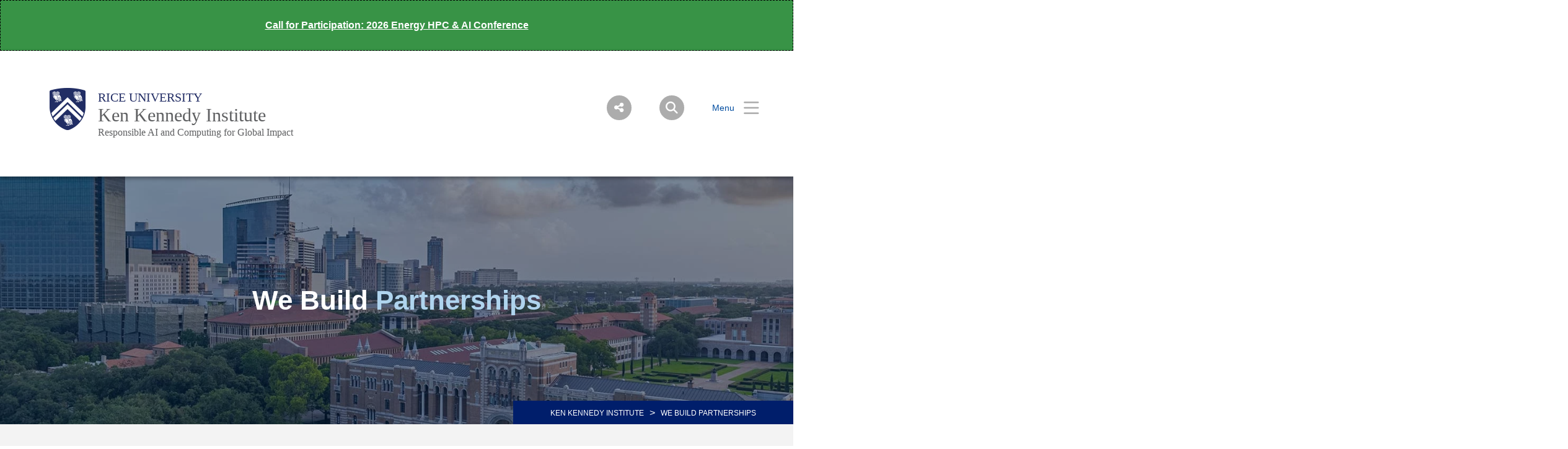

--- FILE ---
content_type: text/html; charset=UTF-8
request_url: https://kenkennedy.rice.edu/we-build-partnerships
body_size: 9919
content:
<!DOCTYPE html>
<html lang="en" dir="ltr" prefix="content: http://purl.org/rss/1.0/modules/content/  dc: http://purl.org/dc/terms/  foaf: http://xmlns.com/foaf/0.1/  og: http://ogp.me/ns#  rdfs: http://www.w3.org/2000/01/rdf-schema#  schema: http://schema.org/  sioc: http://rdfs.org/sioc/ns#  sioct: http://rdfs.org/sioc/types#  skos: http://www.w3.org/2004/02/skos/core#  xsd: http://www.w3.org/2001/XMLSchema# ">
  <head>
    <meta charset="utf-8" />
<meta name="description" content="Our commitment is to ensure that big projects have the support and strategy needed to effect big change - realistically and sustainably. Our efforts are designed to have an enduring impact on climate change, energy, healthcare, and computational sciences to make the world a better place for generations to come." />
<link rel="canonical" href="https://kenkennedy.rice.edu/we-build-partnerships" />
<link rel="shortlink" href="https://kenkennedy.rice.edu/we-build-partnerships" />
<meta property="og:site_name" content="Ken Kennedy Institute | Rice University" />
<meta property="og:url" content="https://kenkennedy.rice.edu/we-build-partnerships" />
<meta property="og:title" content="We Build Partnerships" />
<meta property="og:description" content="Our commitment is to ensure that big projects have the support and strategy needed to effect big change - realistically and sustainably. Our efforts are designed to have an enduring impact on climate change, energy, healthcare, and computational sciences to make the world a better place for generations to come." />
<meta name="twitter:description" content="Our commitment is to ensure that big projects have the support and strategy needed to effect big change - realistically and sustainably. Our efforts are designed to have an enduring impact on climate change, energy, healthcare, and computational sciences to make the world a better place for generations to come." />
<meta name="Generator" content="Drupal 10 (https://www.drupal.org)" />
<meta name="MobileOptimized" content="width" />
<meta name="HandheldFriendly" content="true" />
<meta name="viewport" content="width=device-width, initial-scale=1.0" />
<link rel="icon" href="/sites/g/files/bxs4646/files/favicon.ico" type="image/vnd.microsoft.icon" />
<script>window.a2a_config=window.a2a_config||{};a2a_config.callbacks=[];a2a_config.overlays=[];a2a_config.templates={};</script>

    <title>We Build Partnerships | Ken Kennedy Institute | Rice University</title>
      <link rel="preload" href="https://staticws.b-cdn.net/assets/fonts/TrajanPro/TrajanPro-Regular.woff2" as="font" type="font/woff2" crossorigin>
      <link rel="preload" href="https://staticws.b-cdn.net/assets/fonts/Copernicus/Copernicus Book/Book.woff2" as="font" type="font/woff2" crossorigin>
      <link rel="preload" href="https://staticws.b-cdn.net/assets/fonts/Mallory/Mallory Book/Book.woff2" as="font" type="font/woff2" crossorigin>
      <link rel="preload" href="https://staticws.b-cdn.net/assets/fonts/Copernicus/Copernicus Bold/Bold.woff2" as="font" type="font/woff2" crossorigin>
      <link rel="preload" href="https://staticws.b-cdn.net/assets/fonts/Mallory/Mallory Bold/Bold.woff2" as="font" type="font/woff2" crossorigin>
      <link rel="stylesheet" media="all" href="/sites/g/files/bxs4646/files/css/css_WpUYIu4d_kfqfeFuAGZbVOtMmK2x9I-kNr3sQoySVCc.css?delta=0&amp;language=en&amp;theme=adm_rice&amp;include=eJw9i2sKwzAMxi4U6iMFN3aHWeKvxN4jtx9sZX-EEIhFEuyL-JLtmPAsLKNOa0q3jp17aXcVS8zKrWGKwelvv0VdSqxIHbRzaEmgp501-Q3HWBQ2zq716uVp-gr6chuQR9cPJR43bg" />
<link rel="stylesheet" media="all" href="https://kit.fontawesome.com/c22e70c3df.css" />
<link rel="stylesheet" media="all" href="https://cdn.jsdelivr.net/npm/@accessible360/accessible-slick@1.0.1/slick/slick.min.css" />
<link rel="stylesheet" media="all" href="https://cdn.jsdelivr.net/npm/@accessible360/accessible-slick@1.0.1/slick/accessible-slick-theme.min.css" />
<link rel="stylesheet" media="all" href="https://cdn.jsdelivr.net/npm/@fancyapps/fancybox@3.5.7/dist/jquery.fancybox.min.css" />
<link rel="stylesheet" media="all" href="https://cdn.jsdelivr.net/npm/plyr@3.7.2/dist/plyr.css" />
<link rel="stylesheet" media="all" href="/themes/custom/adm_rice/assets/css/app.css" />
<link rel="stylesheet" media="all" href="/themes/custom/adm_rice/assets/css/extra.css" />

    <script type="application/json" data-drupal-selector="drupal-settings-json">{"path":{"baseUrl":"\/","pathPrefix":"","currentPath":"node\/3846","currentPathIsAdmin":false,"isFront":false,"currentLanguage":"en"},"pluralDelimiter":"\u0003","suppressDeprecationErrors":true,"ajaxPageState":{"libraries":"eJxdi-EOwiAQg1-IcI9EbtxJUKALnDre3ukWE_3TtF9bFjFwm8Sn8ZeOZo6lhp6jUipYuLh4U8mGHjhGdMlo9HXHRZu4BKSiwThR2uU_e77y9gurG3OYVlp4qDOgWF73bkNDnTRyXd_bg7tH1uegj_oKuRd9ASoSSyc","theme":"adm_rice","theme_token":null},"ajaxTrustedUrl":[],"gtag":{"tagId":"","consentMode":false,"otherIds":[],"events":[],"additionalConfigInfo":[]},"gtm":{"tagId":null,"settings":{"data_layer":"dataLayer","include_classes":false,"allowlist_classes":"google\nnonGooglePixels\nnonGoogleScripts\nnonGoogleIframes","blocklist_classes":"customScripts\ncustomPixels","include_environment":false,"environment_id":"","environment_token":""},"tagIds":["GTM-K6NSX7J"]},"ckeditorAccordion":{"accordionStyle":{"collapseAll":1,"keepRowsOpen":null,"animateAccordionOpenAndClose":1,"openTabsWithHash":1,"allowHtmlInTitles":0}},"user":{"uid":0,"permissionsHash":"0cdf2caad9dc8c632a5f6677808f8dfad4a5b3780db256e827f2b2c91649b07d"}}</script>
<script src="/sites/g/files/bxs4646/files/js/js_7CShLR13vnh59N8WyFFGg5LTCMjZj3VAwAPQI3A95sg.js?scope=header&amp;delta=0&amp;language=en&amp;theme=adm_rice&amp;include=eJxdi0EKgDAMBD9UzJPKmsRQbRsoOejvFRRBL8PMwkIkHP0gPDItw3skSMujsJJVn1ETbyolfGQw-5DinV67L9olmbtVzQEju_DvCSv279hOvb4x6Q"></script>
<script src="https://cdn.jsdelivr.net/npm/@accessible360/accessible-slick@1.0.1/slick/slick.min.js"></script>
<script src="https://cdn.jsdelivr.net/npm/focus-visible@5.2.0/dist/focus-visible.min.js"></script>
<script src="https://cdn.jsdelivr.net/npm/@fancyapps/fancybox@3.5.7/dist/jquery.fancybox.min.js"></script>
<script src="https://cdn.jsdelivr.net/npm/selectric@1.13.0/public/jquery.selectric.min.js"></script>
<script src="https://cdn.jsdelivr.net/npm/plyr@3.7.2/dist/plyr.polyfilled.min.js"></script>
<script src="/themes/custom/adm_rice/assets/js/app.js?v=10.5.3" async></script>
<script src="/sites/g/files/bxs4646/files/js/js_u4JDIH-fxH2VZTHqLI1yhaMKOaCBYJQHcZwFhwHuIak.js?scope=header&amp;delta=7&amp;language=en&amp;theme=adm_rice&amp;include=eJxdi0EKgDAMBD9UzJPKmsRQbRsoOejvFRRBL8PMwkIkHP0gPDItw3skSMujsJJVn1ETbyolfGQw-5DinV67L9olmbtVzQEju_DvCSv279hOvb4x6Q"></script>
<script src="/themes/custom/adm_rice/assets/js/extras.js?v=10.5.3" defer></script>
<script src="/modules/contrib/google_tag/js/gtag.js?t4k8lz"></script>
<script src="/modules/contrib/google_tag/js/gtm.js?t4k8lz"></script>

        </head>
  <body class="path-node page-node-type-page">
    <a href="#main-content" class="visually-hidden skip-to-content">
      Skip to main content
    </a>
    <noscript><iframe src="https://www.googletagmanager.com/ns.html?id=GTM-K6NSX7J"
                  height="0" width="0" style="display:none;visibility:hidden"></iframe></noscript>
<div class="alert bs-site-alert alert-success" role="alert"><p><a href="https://events.rice.edu/event/2026-energy-hpc-ai-conference"><u><strong>Call for Participation: 2026 Energy HPC &amp; AI Conference</strong></u></a></p></div>
      <div class="dialog-off-canvas-main-canvas" data-off-canvas-main-canvas>
      <header class="header">
  	<div class="header__content content-mobile">
  		<div id="block-headercustomcss">
  
    
      
  <div>
    <div class="visually-hidden">Body</div>
              <div><style type="text/css">/* == */
/* == Helpful Links and Contact sections == */
/* moved helpful links and contact blocks into Footer area */
#block-k12helpfullinks-2,#block-contactus {margin: 0 -80px;}
#block-contactus .mt-5 {margin-top: 0;}
#block-contactus .pt-3 {padding-top: 0;}
/* == Helpful Links and Contact sections == */
.menu__sub-items>a {
 font-size: 18px;
 text-transform: none;
}
.menu__sub-items>button {
 font-size: 18px;
 text-transform: none;
}
.menu__bottom li>a {
 font-family: 'MalloryBook';
 font-size: 18px;
}

/* bullet points font size */

.page-body__content ul li a {text-transform: inherit !important;}
.page-body__content li a, .page-body__content li {
 font-size: 20px!important;
}

/* Adjust Hero Image height */
.hero__image {
 min-height: 400px;
}
/* ======================== */
/* Convert header text to sans-serif */
.overlay__content h1 {
 font-family: 'MalloryBold', sans-serif;
 font-size: clamp(2rem, 5vw, 2.75rem);
}
.hero__title > .h1 strong {
 font-family: 'MalloryBold', sans-serif !important;
 color: #afd4ee;
 font-size: clamp(2rem, 5vw, 2.75rem);
}
.hero__title > h1 strong {
 font-family: 'MalloryBold', sans-serif !important;
 color: #afd4ee;
 font-size: clamp(2rem, 5vw, 2.75rem);
}
/* ============================ */
/* Background color on header titles */
#block-home div.title {
 padding: 50px 0;
 background-color: #eff6fc;
/* ================================= */
.button__text {
 font-size: 1.25em;
 font-weight: 600;
}

.alert {
 padding: .75em;
}

form.webform-submission-form label {
 margin-right: 1em;
}

form.webform-submission-form {
 padding-top: 0;
}

.webform-confirmation__message {
 padding: 4em 2em;
 font-size: 1.5em;
}

.h1, h1 {
 line-height: 1.5;
}

.page-body__content img {max-width: 100%;}


/* ==== Flip Cards ==== */
.pd-8{
 padding: 8% 0;
}
.mb-8{
 margin-bottom:8rem;
}
.cards--gray{
 background: #f2f2f2;
}
.stats h1{
 margin-bottom: 5%;
}
.cards {
 display: grid;

 grid-template-columns: repeat(3, 1fr);
 grid-gap: 3rem;
 width: 1350px;
 margin: 0 auto;
 margin-bottom: 55px;
 margin-top: 55px;
}
.card {
 width: 100%;
 perspective: 150rem;
 -moz-perspective: 150rem;
 position: relative; }
.card:hover .card__side--front,
.card:focus-within .card__side--front {
 transform: rotateY(-180deg); }
.card:hover .card__side--back,
.card:focus-within .card__side--back {
 transform: rotateY(0); }
.card__side {
 height: 550px;
 transition: all 1s ease;
 position: absolute;
 top: 0;
 left: 0;
 width: 100%;
 -webkit-backface-visibility: hidden;
 backface-visibility: hidden;
 border-radius: 3px;
 overflow: hidden;
 box-shadow: 0 1.5rem 4rem rgba(0, 0, 0, 0.15); }
.card__side--front {
 display: grid;
 grid-template-rows: repeat(2, 1fr); }
.card__side--back {
 display: grid;
 grid-template-rows: repeat(3, min-content);
 transform: rotateY(180deg); }
.card-1 {
 background: #4d8fbf; }
.card-2 {
 background: #09509e; }
.card-3 {
 background: #00205B; }
.card-4 {
 background: #c0492b; }
.card-5 {
 background: #4d8fbf; }
.card-6 {
 background: #372e52; }
.card__icon {
 width: 5rem;
 height: 5rem;
 margin: 3rem;
 fill:#fff;
}
.card__title {
 color: #fff;
}
.card__img {
 width: 100%; }
.card__content {
 color: #fff;
 padding: 25px;
 font-size: 15px;
}

.cards--three{
 grid-template-rows: 550px;
}

/* img {height: inherit!important; width: fit-content()!important;}
.lwcw img {width: inherit!important; height:inherit!important;}
 .article__main-image img.image-responsive {height: initial!important; width: initial!important;} */



@media (min-width: 1200px ){
 #block-homericenewsfeed .js-rice-news .slick-slide>div:last-child { border-bottom: #afd4ee solid 1px; padding: 20px 0;}
 #block-homericenewsfeed .grid-pv { padding: 20px 0 0 0; }
}

@media (max-width: 96em){
 div.js-current-news .card {height: unset !important;}
}
</style>
</div>
          </div>

  </div>              <div class="fl logo-container">
          <figure class="lockup">

        
        <a class="inline-block" href="https://www.rice.edu" title="Rice University Shield"><img class="lockup__image" src="/sites/g/files/bxs4646/files/2019-08/Shield.png" alt="Shield"></a>

        <div class="lockup__text">

                    
                    
                    
          <a class="lockup__parent" href="https://www.rice.edu" >Rice University</a>

          <a class="lockup__child1" href="/" >Ken Kennedy Institute</a>
          <a class="lockup__child2" href="/" >Responsible AI and Computing for Global Impact</a>        </div>
      </figure>
        </div>
      
<div class="fr menu-box">
  <nav class="menu menu--header">
    <button id="share-button" class="menu__share-btn menu__item button button--round button--small share-fade" title="Social Menu" >
       <i class="button__icon button__icon--center icon icon-social"></i>
    </button>
    <div class="menu__share">
      <a href="https://www.linkedin.com/company/ricek2i" class="button__icon-row icon icon-linkdin" tabindex="-1" title="Linked In"></a>            <a href="https://www.youtube.com/RiceKenKennedyInstitute" class="button__icon-row icon icon-yt" tabindex="-1" title="YouTube"></a>      <a href="https://twitter.com/ricekenkennedy" class="button__icon-row icon icon-twitter" tabindex="-1" title="Twitter"></a>                </div>
    <button id="search-button" class="menu__search-btn menu__item button button--round button--round button--small share-fade" title="Search">
      <i class="button__icon button__icon--center icon icon-search"></i>
    </button>
    <!--a id="login-button" class="share-fade menu__item button button--inline" title="Login">
      <span class="button__text hide@s">Login</span><i class="icon icon-login"></i>
    </a-->
    <button id="menu-button" class="hide@m menu__item button button--inline menu-button menu-end" title="Menu" aria-expanded="false" aria-label="Open Menu" aria-controls="site-nav">
      <span class="button__text">Menu</span><i class="icon icon-menu" aria-hidden="true"></i>
    </button>
    <div class="inline@m hide menu--mobile-icon tar">
      <button id="menu-button-mobile" class="menu__item button menu-button" title="Mobile Menu">
        <i class="icon icon-menu"></i>
      </button>
      <button id="close-button-mobile" class="menu__item hideim button close-button menu__close-button-mobile" title="Close">
        <i class="icon icon-close"></i>
      </button>
    </div>
  </nav>
</div>
<div class="menu__search">
  <div class="search hidden-sm">
    <form action="https://search.rice.edu" name="gs" method="get">
      <label class="hidden" for="p">Search Form</label>
      <input class="search-box" name="q" type="text" id="p" title="search engine" aria-label="Search Terms" size="20" maxlength="255" placeholder="Search..." tabindex="-1">
      <button title="Search" class="search-button" type="submit" name="tab" value="Search" tabindex="-1"></button>
      <button id="search-close" class="search-close-button" type="button" tabindex="-1"></button>
    </form>
  </div>
</div>

<nav role="navigation" aria-labelledby="block-mainnav-menu" id="block-mainnav">
            
  <h2 class="visually-hidden" id="block-mainnav-menu">Main Nav</h2>
  

        

<div class="menu--nav">
  <script>
   (function() {
     var cx = '014332935913219502104:djq0abwo2eq';
     var gcse = document.createElement('script');
     gcse.type = 'text/javascript';
     gcse.async = true;
     gcse.src = 'https://cse.google.com/cse.js?cx=' + cx;
     var s = document.getElementsByTagName('script')[0];
     s.parentNode.insertBefore(gcse, s);
   })();
</script>
<gcse:searchresults-only></gcse:searchresults-only>

  <div class="menu--items" aria-hidden="false">
    <button class="menu__back hide@m">&lt; back</button>
                      <ul region="header" class="menu--main">
                            <li class="menu menu__sub-toggle">
                          <button aria-expanded="false" tabindex="-1">About</button>
                                                  <ul class="menu--sub hide@m">
                            <li class="menu__sub-items">
                                <a href="/about-institute" tabindex="-1" data-drupal-link-system-path="node/3941">About the Institute</a>
                    </li>
                                      <li class="menu__sub-items">
                                <a href="/history-and-leadership" tabindex="-1" data-drupal-link-system-path="node/486">History</a>
                    </li>
                                      <li class="menu__sub-items">
                                <a href="/donors" tabindex="-1" data-drupal-link-system-path="node/3086">Donors</a>
                    </li>
                                      <li class="menu__sub-items">
                                <a href="https://riceconnect.rice.edu/donation/support-K2I" target="_blank" tabindex="-1">Support the Institute</a>
                    </li>
                                      <li class="menu__sub-items">
                                <a href="/mailing-list-sign" tabindex="-1" data-drupal-link-system-path="node/461">Newsletter Sign Up</a>
                    </li>
                        </ul>
    
                      </li>
                  <li class="menu menu__sub-toggle">
                          <button aria-expanded="false" tabindex="-1">People</button>
                                                  <ul class="menu--sub hide@m">
                            <li class="menu__sub-items">
                                <a href="/people" tabindex="-1" data-drupal-link-system-path="node/30">Leadership Team</a>
                    </li>
                                      <li class="menu__sub-items">
                                <a href="/people-faculty-members" tabindex="-1" data-drupal-link-system-path="node/5161">Members</a>
                    </li>
                                      <li class="menu__sub-items">
                                <a href="/people-affiliates" tabindex="-1" data-drupal-link-system-path="node/5156">Affiliates</a>
                    </li>
                                      <li class="menu__sub-items">
                                <a href="/people/member-of-the-month" tabindex="-1" data-drupal-link-system-path="node/2341">Member of the Month</a>
                    </li>
                                      <li class="menu__sub-items">
                                <a href="/membership" tabindex="-1" data-drupal-link-system-path="node/5166">Membership Info</a>
                    </li>
                        </ul>
    
                      </li>
                  <li class="menu menu__sub-toggle">
                          <button aria-expanded="false" tabindex="-1">Research</button>
                                                  <ul class="menu--sub hide@m">
                            <li class="menu__sub-items">
                                <a href="/research-clusters-2025-2026" tabindex="-1" data-drupal-link-system-path="node/5236">Research Clusters 2025-2026</a>
                    </li>
                                      <li class="menu__sub-items">
                                <a href="/research-clusters-2024" tabindex="-1" data-drupal-link-system-path="node/5121">Research Clusters 2024-2025</a>
                    </li>
                        </ul>
    
                      </li>
                  <li class="menu menu__sub-toggle">
                          <button aria-expanded="false" tabindex="-1">Opportunities</button>
                                                  <ul class="menu--sub hide@m">
                            <li class="menu__sub-items">
                                <a href="/research-cluster-initiative" tabindex="-1" data-drupal-link-system-path="node/5191">Research Cluster Initiative</a>
                    </li>
                                      <li class="menu__sub-items">
                                <a href="/funding/seed-funding" tabindex="-1" data-drupal-link-system-path="node/3091">Seed Funding</a>
                    </li>
                                      <li class="menu__sub-items">
                                <a href="/sponsored-fellowships" tabindex="-1" data-drupal-link-system-path="node/451">Sponsored Fellowships</a>
                    </li>
                                      <li class="menu__sub-items">
                                <a href="/funding/recruiting-fellowships" tabindex="-1" data-drupal-link-system-path="node/1091">Recruiting Fellowships</a>
                    </li>
                        </ul>
    
                      </li>
                  <li class="menu menu__sub-toggle">
                          <button aria-expanded="false" tabindex="-1">Resources</button>
                                                  <ul class="menu--sub hide@m">
                            <li class="menu__sub-items">
                                <a href="/affiliation-and-acknowledgments" tabindex="-1" data-drupal-link-system-path="node/5171">Affiliation and Acknowledgments</a>
                    </li>
                                      <li class="menu__sub-items">
                                <a href="/research-computing" tabindex="-1" data-drupal-link-system-path="node/5196">Research Computing</a>
                    </li>
                                      <li class="menu__sub-items">
                                <a href="/resources" tabindex="-1" data-drupal-link-system-path="node/2301">Resources</a>
                    </li>
                        </ul>
    
                      </li>
                  <li class="menu menu__sub-toggle">
                          <button aria-expanded="false" tabindex="-1">Events</button>
                                                  <ul class="menu--sub hide@m">
                            <li class="menu__sub-items">
                                <a href="/events" tabindex="-1" data-drupal-link-system-path="node/456">Upcoming Events</a>
                    </li>
                                      <li class="menu__sub-items">
                                <a href="/events/past-events" tabindex="-1" data-drupal-link-system-path="node/1116">Past Events</a>
                    </li>
                                      <li class="menu__sub-items">
                                <a href="/events/lectures" tabindex="-1" data-drupal-link-system-path="node/1121">Lecture Series</a>
                    </li>
                                      <li class="menu__sub-items"><button class="arrow" tabindex="-1">Conferences</button>
                      <ul class="menu__bottom" tabindex="-1">
                  <li class="menu__bottom-items">
                        <a href="/energyhpc-ai" tabindex="-1" data-drupal-link-system-path="node/5251">Energy HPC &amp; AI Conference</a>
                    </li>
              </ul>
    
          </li>
                                      <li class="menu__sub-items">
                                <a href="/research-workshop-collaborations" tabindex="-1" data-drupal-link-system-path="node/4931">Research Workshops</a>
                    </li>
                                      <li class="menu__sub-items">
                                <a href="https://www.youtube.com/channel/UCzE1iFAFO1NdMFM8yacTysw/playlists" target="_blank" tabindex="-1">Videos</a>
                    </li>
                                      <li class="menu__sub-items">
                                <a href="/events/anti-harassment-policy" tabindex="-1" data-drupal-link-system-path="node/1131">Anti-Harassment Policy</a>
                    </li>
                        </ul>
    
                      </li>
                  <li class="menu menu__sub-toggle">
                          <button aria-expanded="false" tabindex="-1">Partnerships</button>
                                                  <ul class="menu--sub hide@m">
                            <li class="menu__sub-items">
                                <a href="/we-build-partnerships" tabindex="-1" data-drupal-link-system-path="node/3846" class="is-active" aria-current="page">We Build Partnerships</a>
                    </li>
                                      <li class="menu__sub-items">
                                <a href="/corporate-partner-program" tabindex="-1" data-drupal-link-system-path="node/4871">Corporate Partner Program</a>
                    </li>
                                      <li class="menu__sub-items">
                                <a href="/current-collaborations" title="Learn how we&#039;re working to create lasting impact in the community." tabindex="-1" data-drupal-link-system-path="node/4901">Current Collaborations</a>
                    </li>
                        </ul>
    
                      </li>
                  <li class="menu menu__sub-toggle">
                          <button onclick="location.href='/news'" tabindex="-1">News</button>
                                  </li>
                  <li class="menu menu__sub-toggle">
                          <button onclick="location.href='/suggestions'" tabindex="-1">Suggestions</button>
                                  </li>
                    </ul>
  
  </div>
  <button id="close-button" class="hide@m menu__item hideim button button--inline close-button menu__close-button" title="Close">
    <span class="button__text">Close</span><i class="icon icon-close"></i>
  </button>
</div>





  </nav>
<div class="menu--image" style="background-image: linear-gradient( rgba(0,0,0,.6), rgba(0,0,0,.6) ), url('/sites/g/files/bxs4646/files/styles/banner_extra_large_1600xauto/public/2020-04/PB030802_0.jpg.jpeg?itok=45sMqzQy');"  id="block-menubackground">
  </div>

  	</div>
	</header>


<main id="main-content" role="main">

  

    <div>
    <div data-drupal-messages-fallback class="hidden"></div><div id="block-adm-rice-content">
  
    
      <div data-history-node-id="3846" about="/we-build-partnerships" class="container">

  
  

      <div class="hero" >
      <div class="hero__image image-background" style="background-image: url('/sites/g/files/bxs4646/files/styles/banner_extra_large_1600xauto/public/2021-09/1.-Header_Partnerships-.jpg.jpeg?itok=c6NeAvN-');">
        <div class="overlay overlay--extraDark">
          <div class="hero__title overlay__content overlay__content--center">

            
            <h1>
            <div>We Build <strong>Partnerships</strong>
 </div>
      </h1>
          </div>
        </div>

                  <nav class="hero__breadcrumbs breadcrumbs">
                                          <a href="/">KEN KENNEDY INSTITUTE</a>
                <span class="separator">&gt;</span>
                                                        <span>We Build Partnerships</span>
                                    </nav>
        
      </div>
      

              <div class="color-bg-gray-ultraLight">
          <div class="grid-mw--1200 hero__footer">
            
            <div><style type="text/css">.hero__footer p{padding: 40px 0!important; margin-left: 0!important; margin-right:0!important;}
</style>
<p>Our commitment is to ensure that large projects have the support and strategy needed to effect big change — realistically and continuously. Our efforts are designed to have an enduring impact on health, climate change, disaster relief, sustainability, energy, social sciences, humanities, and equity. We’re dedicated to making the world a better place for generations to come.</p>
</div>
      
          </div>
        </div>
          </div>
  
      <nav class="menu menu--quick">
    
  </nav>
  
  

  
  
</div>



  </div><div id="block-partnerships">
  
    
      <div id="block-webuildpartnershipscss">
  
    
      
  <div>
    <div class="visually-hidden">Body</div>
              <div><style type="text/css">.div.article__content.col-9 .article--news .article__title, .article--related .article__title {margin: 0;font-family: CopernicusBook,serif; font-size: 1.5rem;line-height: 1.25;}
div.article__content.col-9 p {font-size: 1rem;}
h5.title { font-weight: 900; font-size: xx-large;}
</style>

</div>
          </div>

  </div><div id="block-webuildpartnershipscorporatepartnerprogram">
  
    
        <div class="title tac">
      <div class="title__content grid-mw--1200">
                <h1><style type="text/css">/*.pagination, .rule{display: none;} */div.title{padding: 50px 0; background-color: #eff6fc;}h1 { margin: 0; font-family: CopernicusBook,serif; font-size: 3.5rem;}div.title h1 strong { color: #034ea1;} h1 strong { font-family: CopernicusMedium,serif;} .rule {display: none;}
</style>
<h1><strong>Corporate Partner Program</strong></h1>
</h1>
                              </div>
    </div>
  </div><div id="block-corporatepartnerprogramtwocolumnlayoutwithimage">
  
    
        <div class="callout grid grid-mw--1380 pv-2">
      <div class="callout__title tac">
        <h1><style type="text/css">.callout__body .p, .callout__body form.webform-submission-form .description, .callout__body p, form.webform-submission-form .callout__body .description {
 margin-top: 30px;
 font-size: 19px;
}
</style>
</h1>
      </div>
      <div class="callout__content grid-2 grid@m border-t">
        <div class="callout__image col">
          <img class="image-responsive" src="/sites/g/files/bxs4646/files/2025-09/Corporate%20Partnership%20Program_0.png" alt="CPP ">
        </div>
        <div class="callout__body col">
          <h4 class="small"><strong>Partner With Us</strong></h4>
          <p class="body body-large body@m-medium">Our industry partners are a fundamental component in our mission to expand collaboration in AI and computing. The Ken Kennedy Institute Corporate Partner Program enables collaborative opportunities and connections with Rice University’s world-class talent in computational science and engineering.</p>
                     <a class="block link h5" href="https://kenkennedy.rice.edu/corporate-partner-program" target="_blank"><strong>Learn More</strong></a>
        </div>
      </div>
    </div>
  </div><div id="block-webuildpartnershipscurrentcollaborations">
  
    
        <div class="title tac">
      <div class="title__content grid-mw--1200">
                <h1><style type="text/css">/*.pagination, .rule{display: none;} */div.title{padding: 50px 0; background-color: #eff6fc;}h1 { margin: 0; font-family: CopernicusBook,serif; font-size: 3.5rem;}div.title h1 strong { color: #034ea1;} h1 strong { font-family: CopernicusMedium,serif;} .rule {display: none;}
</style>
<h1><strong>Current Collaborations</strong></h1>
</h1>
                              </div>
    </div>
  </div><div id="block-corporatepartnerprogramdupetwocolumnlayoutwithimage">
  
    
        <div class="callout grid grid-mw--1380 pv-2">
      <div class="callout__title tac">
        <h1></h1>
      </div>
      <div class="callout__content grid-2 grid@m border-t">
        <div class="callout__image col">
          <img class="image-responsive" src="/sites/g/files/bxs4646/files/2023-07/Collab%20Logos-2.png" alt="Collabs 2023">
        </div>
        <div class="callout__body col">
          <h4 class="small"><strong>Creating Lasting Impact</strong></h4>
          <p class="body body-large body@m-medium">Our collaborations span across academia, industry, and the Houston AI, data, and computing ecosystem. Through joint initiatives, collaborative project support, and funding opportunities, the Ken Kennedy Institute is dedicated to creating lasting impact for diverse communities.</p>
                     <a class="block link h5" href="/current-collaborations" ><strong>View Current Collaborations</strong></a>
        </div>
      </div>
    </div>
  </div><div id="block-webuildpartnershipscollaboratewithricefaculty">
  
    
        <div class="title tac">
      <div class="title__content grid-mw--1200">
                <h1><style type="text/css">/*.pagination, .rule{display: none;} */div.title{padding: 50px 0; background-color: #eff6fc;}h1 { margin: 0; font-family: CopernicusBook,serif; font-size: 3.5rem;}div.title h1 strong { color: #034ea1;} h1 strong { font-family: CopernicusMedium,serif;} .rule {display: none;}
</style>
<h1><strong>Collaborate with Rice Faculty</strong></h1>
</h1>
                              </div>
    </div>
  </div><div class="views-element-container" id="block-views-block-academics-page-gallery">
  
    
      <div region="partnerships"><div class="js-view-dom-id-9c2df385045515e5c7c829a66f4d65a83c03cf947122f2aa35e3573012487af5">
  
  
  

  
  
  
  
  <div class="container">

  
  

  <div class="js-gallery grid-m@m grid-m@m-rs">
    <div class="js-gallery-view-wrapper">
      <div class="js-gallery-view"></div>
      <div class="js-gallery-thumbs hide@m"></div>
    </div>
    <div class="js-gallery-grid">
      <div class="grid-4 grid@m-2 grid-hg grid-vg">
        <div data-history-node-id="3856" about="/node/3856" class="col">

  
  

  <a data-gallery-view="/node/3856" data-gallery-index="0" data-thumb="/sites/g/files/bxs4646/files/2021-09/neuroengineering.jpg_0.jpeg" class="panel panel--thumb image-zoom">
    <div class="image-background" style="background-image: url('/sites/g/files/bxs4646/files/2021-09/neuroengineering.jpg_0.jpeg');"></div>
    <div class="overlay overlay--ultraDark overlay--animate">
      <div class="panel-overlay__content overlay__content--center">
        <h5>AI, Robotics &amp;<strong> </strong>Neuroengineering</h5>
      </div>
    </div>
  </a>
</div><div data-history-node-id="3861" about="/node/3861" class="col">

  
  

  <a data-gallery-view="/node/3861" data-gallery-index="1" data-thumb="/sites/g/files/bxs4646/files/2021-09/business%20social%20sciences.jpg_0.jpeg" class="panel panel--thumb image-zoom">
    <div class="image-background" style="background-image: url('/sites/g/files/bxs4646/files/2021-09/business%20social%20sciences.jpg_0.jpeg');"></div>
    <div class="overlay overlay--ultraDark overlay--animate">
      <div class="panel-overlay__content overlay__content--center">
        <h5>Analytics in Business, Humanities &amp; Social Sciences</h5>
      </div>
    </div>
  </a>
</div><div data-history-node-id="3866" about="/node/3866" class="col">

  
  

  <a data-gallery-view="/node/3866" data-gallery-index="2" data-thumb="/sites/g/files/bxs4646/files/2021-09/labs_0.jpg_0.jpeg" class="panel panel--thumb image-zoom">
    <div class="image-background" style="background-image: url('/sites/g/files/bxs4646/files/2021-09/labs_0.jpg_0.jpeg');"></div>
    <div class="overlay overlay--ultraDark overlay--animate">
      <div class="panel-overlay__content overlay__content--center">
        <h5>Bioinformatics and Data Science in Life &amp; Health</h5>
      </div>
    </div>
  </a>
</div><div data-history-node-id="3871" about="/node/3871" class="col">

  
  

  <a data-gallery-view="/node/3871" data-gallery-index="3" data-thumb="/sites/g/files/bxs4646/files/2021-09/physics.jpg_0.jpeg" class="panel panel--thumb image-zoom">
    <div class="image-background" style="background-image: url('/sites/g/files/bxs4646/files/2021-09/physics.jpg_0.jpeg');"></div>
    <div class="overlay overlay--ultraDark overlay--animate">
      <div class="panel-overlay__content overlay__content--center">
        <h5>Computational Methods in Physics, Chemistry &amp; Materials Science</h5>
      </div>
    </div>
  </a>
</div><div data-history-node-id="3876" about="/node/3876" class="col">

  
  

  <a data-gallery-view="/node/3876" data-gallery-index="4" data-thumb="/sites/g/files/bxs4646/files/2021-09/computer%20systems.jpg_0.jpeg" class="panel panel--thumb image-zoom">
    <div class="image-background" style="background-image: url('/sites/g/files/bxs4646/files/2021-09/computer%20systems.jpg_0.jpeg');"></div>
    <div class="overlay overlay--ultraDark overlay--animate">
      <div class="panel-overlay__content overlay__content--center">
        <h5>Computer Systems &amp; Engineering</h5>
      </div>
    </div>
  </a>
</div><div data-history-node-id="3881" about="/node/3881" class="col">

  
  

  <a data-gallery-view="/node/3881" data-gallery-index="5" data-thumb="/sites/g/files/bxs4646/files/2021-09/180308_Stock_Fitlow_027-%281%29.jpg.jpg" class="panel panel--thumb image-zoom">
    <div class="image-background" style="background-image: url('/sites/g/files/bxs4646/files/2021-09/180308_Stock_Fitlow_027-%281%29.jpg.jpg');"></div>
    <div class="overlay overlay--ultraDark overlay--animate">
      <div class="panel-overlay__content overlay__content--center">
        <h5>Data and Modeling in Energy, Infrastructure &amp; Sustainability</h5>
      </div>
    </div>
  </a>
</div><div data-history-node-id="3886" about="/node/3886" class="col">

  
  

  <a data-gallery-view="/node/3886" data-gallery-index="6" data-thumb="/sites/g/files/bxs4646/files/2021-09/machine%20learning.jpg.jpeg" class="panel panel--thumb image-zoom">
    <div class="image-background" style="background-image: url('/sites/g/files/bxs4646/files/2021-09/machine%20learning.jpg.jpeg');"></div>
    <div class="overlay overlay--ultraDark overlay--animate">
      <div class="panel-overlay__content overlay__content--center">
        <h5>Machine Learning, Optimization &amp; Statistics</h5>
      </div>
    </div>
  </a>
</div><div data-history-node-id="3891" about="/node/3891" class="col">

  
  

  <a data-gallery-view="/node/3891" data-gallery-index="7" data-thumb="/sites/g/files/bxs4646/files/2021-09/0713_SUPER-b-620x416_0.jpg.jpg" class="panel panel--thumb image-zoom">
    <div class="image-background" style="background-image: url('/sites/g/files/bxs4646/files/2021-09/0713_SUPER-b-620x416_0.jpg.jpg');"></div>
    <div class="overlay overlay--ultraDark overlay--animate">
      <div class="panel-overlay__content overlay__content--center">
        <h5>Programming &amp; High Performance Computing</h5>
      </div>
    </div>
  </a>
</div>      </div>
    </div>
  </div>
</div>
  
  

  
  

  
  
</div>
</div>

  </div><div id="block-webuildpartnershipsmeetourmembersofthemonthtitle">
  
    
        <div class="title tac">
      <div class="title__content grid-mw--1200">
                <h1><style type="text/css">/*.pagination, .rule {display: none;} */div.title{padding: 50px 0; background-color: #eff6fc;}h1 { margin: 0; font-family: CopernicusBook,serif; font-size: 3.5rem;}div.title h1 strong { color: #034ea1;} h1 strong { font-family: CopernicusMedium,serif;} 
div.title--reverse {
 background-color: #001e6b!important;
}div.title--reverse h1 strong {
 color: #afd4ee;
}div.title--tall {

 padding: 40px 5%!important;
}
</style>
<h1><strong>Meet our Members of the Month</strong></h1>
</h1>
                              </div>
    </div>
  </div><div class="views-element-container" id="block-views-block-news-member-of-the-month-related-news">
  
    
      <div region="partnerships"><div class="js-view-dom-id-d01ad0d6c25b503be26baba54443fb77aa82908e1284a108a300c30de5ee286d">
  
  
  

  
  
  
  
  <div class="container pb-5">
  <div class="grid-mw--1080">
    
        
    
          <div class="article article--related grid grid@m grid-hg grid-hg-collapse grid-hg-collapse@m-rs">


<div class="article__image col-3">
  <img class="image-responsive" src="/sites/g/files/bxs4646/files/2024-05/Tirthak%2016x9%20copy.jpg" alt="Tirthak Patel">
</div>
<div class="article__content col-9">
  <a href="/news/current-news/ken-kennedy-institutes-may-member-month-tirthak-patel" class="article__title"><strong><span>The Ken Kennedy Institute&#039;s May Member of the Month: Tirthak Patel</span>
</strong></a>
    <p class="article__date">May. 30, 2024</p>
  <hr>
  <p class="article__summary">
            <div><p><strong>The Ken Kennedy Institute's May Member of the Month: <a href="https://profiles.rice.edu/faculty/tirthak-patel" rel="noopener" target="_blank">Tirthak Patel</a>, Assistant Professor of Computer Science</strong></p></div>
      </p>
</div></div>
          <div class="article article--related grid grid@m grid-hg grid-hg-collapse grid-hg-collapse@m-rs">


<div class="article__image col-3">
  <img class="image-responsive" src="/sites/g/files/bxs4646/files/2024-04/ToddT.jpeg" alt="Todd Treangen">
</div>
<div class="article__content col-9">
  <a href="/news/current-news/ken-kennedy-institutes-april-member-month-todd-treangen" class="article__title"><strong><span>The Ken Kennedy Institute&#039;s April Member of the Month: Todd Treangen</span>
</strong></a>
    <p class="article__date">Apr. 29, 2024</p>
  <hr>
  <p class="article__summary">
            <div><p><strong>The Ken Kennedy Institute's April Member of the Month: <a href="https://profiles.rice.edu/faculty/todd-treangen" rel="noopener" target="_blank">Todd Treangen</a>, Associate Professor of Computer Science</strong></p></div>
      </p>
</div></div>
      </div>
</div>

  
  

  
  

  
  
</div>
</div>

  </div><div id="block-webuildpartnershipsviewallmemberslink">
  
    
      
  <div>
    <div class="visually-hidden">Body</div>
              <div><style type="text/css">.pagination_members {
 position: relative;
 min-height: 96px;
 padding: 0 0 40px 0;
 text-align: center;
}

.pagination__link_members {color: #00205b;
 display: block;position: relative; margin: 0;
 font-family: CopernicusBook,serif;
 font-size: 1.5rem;
 line-height: 1.33333;
}
.pagination__link_members::after {
 content: "\f078";
 font: normal normal normal 14px/1 Font Awesome\ 6 Pro;
 font-size: 1em;
 color: #a4c055;
 position: absolute;
 top: 100%;
 left: 50%;
 -webkit-transform: translateX(-50%);
 -moz-transform: translateX(-50%);
 -ms-transform: translateX(-50%);
 transform: translateX(-50%);
}.pagination__link_members strong {
 color: #034ea1; font-family: CopernicusextraBold,serif;
 font-weight: bolder;
}
</style>
<div class="pagination_members"><a class="pagination__link_members" href="/people/member-of-the-month">View <strong>All</strong></a></div>
</div>
          </div>

  </div><div id="block-partnershipsquote">
  
    
        <div class="callout callout--inset">
      <div class="callout__content grid-mw--1200">
        <style type="text/css">div#block-partnershipsquote.contextual-region .callout--inset .callout__content {padding: 0;}
div#block-partnershipsquote.contextual-region .callout--inset {padding: 40px 0;}
</style>
<p class="text-align-center">We foster a clear and strategic pathway to real-world impact by developing partnerships that promote research, innovation, and entrepreneurship in artificial intelligence, data, and computing. Email us at <a href="mailto:kenkennedy@rice.edu">kenkennedy@rice.edu</a> to learn more about our<br />
academic, industry, and community partnerships.</p>

      </div>
    </div>
  </div>
  </div>
  </div>


</main>

  <footer class="footer">
    <div class="footer__content grid">
      <div id="block-contactus">
  
    
    		<div class="container pt@m-rs pb@m-rs color-bg-blue-megaLight">
			<div class="grid-mw--1380 three-col-contain">
				
				<div class="grid-3 grid@m grid-hg grid-hg-collapse@m-rs grid-hg@m-rs mt-5 mt@m-rs pt-3 pb-5 three-col-text">
					<div class="accordion accordion--link-list-primary pv-3 border@m-t"  id="block-contactus">
						
						<h4 class="title small"></h4>

						<hr class="hide@m">

											</div>
					<div class="col col-first pv@m-1">
							
            <div><h4><strong>VISIT</strong></h4>

<p><br>
The Rice Ken Kennedy Institute is located on the campus of Rice University inside Duncan Hall. Click the map below for directions.</p>

<p><br>
 </p>

<p><a href="https://map.concept3d.com/?id=473#!m/119192?ce/12617?ct/13398" target="_blank"><strong><img alt="Rice Map" data-entity-type="file" data-entity-uuid="289a5f55-e23d-47d6-9c94-dc62e868976b" height="100%" src="/sites/g/files/bxs4646/files/inline-images/rice-map.png" width="100%" loading="lazy"></strong></a></p>
</div>
      
						</div>
						<div class="col pv@m-1">
							
            <div><h4><strong>CONTACT</strong></h4>

<p><br>
Rice University<br>
Ken Kennedy Institute<br>
6100 Main Street, MS-39<br>
Houston, Texas 77005</p></div>
      
						</div>
						<div class="col pv@m-1">
							
            <div><style type="text/css">.icon-linkdin::before, .icon-fb::before, .icon-yt::before, .icon-twitter::before, .icon-instagram::before {color: #afd4ee; text-decoration: none;} p > a, p > .a {text-decoration: none;}
</style>
<h4><strong>CONNECT</strong></h4>

<p><br />
Phone: 713-348-5823<br />
Email: <strong><a href="mailto:kenkennedy@rice.edu">kenkennedy@rice.edu</a></strong></p>

<p><br />
Subscribe to our <strong><u><a href="https://kenkennedy.rice.edu/mailing-list-sign">Newsletter</a></u></strong>.</p>

<p><a class="button__icon-row icon icon-linkdin" href="https://www.linkedin.com/company/ricek2i" title="Linked In"> </a> <a class="button__icon-row icon icon-yt" href="https://www.youtube.com/RiceKenKennedyInstitute" title="YouTube"> </a></p>
</div>
      
						</div>
				</div>
			</div>
		</div>
  </div><div id="block-k12helpfullinks-2">
  
    
        <div id="helpful-links" class="title title--tall title--reverse">
      <div class="grid-3 grid@m grid-mw--1380-flex">
        <div class="col">
          <h1 class="border@m-b border-color-green-base"><strong>Helpful</strong> Links</h1>
        </div>
                                <div class="col">
          <nav class="menu menu--list">
                          <a href="/about-institute"  class="menu__item tal">About</a>
                          <a href="/suggestions"  class="menu__item tal">Suggestions</a>
                          <a href="/mailing-list-sign"  class="menu__item tal">Newsletter</a>
                      </nav>
        </div>
                <div class="col">
          <nav class="menu menu--list">
                          <a href="/research-clusters-2025-2026"  class="menu__item tal">Research</a>
                          <a href="/events"  class="menu__item tal">Events</a>
                          <a href="/we-build-partnerships"  class="menu__item tal">Partnerships </a>
                      </nav>
        </div>
              </div>
    </div>
  </div>              <div class="tal tac@l col col-5 col@xl-3 col@ml">
                                  <a class="footer__logo" href="https://www.rice.edu/"><img class="image-responsive" src="/sites/g/files/bxs4646/files/2019-07/Rice_University_Horizontal_Blue.svg" alt="Rice University Logo"></a>
                </div>
          <div class="footer--content-box col@ml footer__footer-menu">
    <nav class="footer__menu menu menu--footer tal tac@m">
                                    <a href="/welcome" class="menu__item footer__menu" data-drupal-link-system-path="node/29">About</a>
                  <a href="/people" class="menu__item footer__menu" data-drupal-link-system-path="node/30">People</a>
                  <a href="/funding/seed-funding" class="menu__item footer__menu" data-drupal-link-system-path="node/3091">Funding</a>
                  <a href="/resources" class="menu__item footer__menu" data-drupal-link-system-path="node/2301">Resources</a>
                  <a href="/events" class="menu__item footer__menu" data-drupal-link-system-path="node/456">Events</a>
                  <a href="/news" class="menu__item footer__menu" data-drupal-link-system-path="node/466">News</a>
                  
      <a href="#" class="menu__item fr">BACK TO TOP</a>
    </nav>

    
        <hr class="hide block@ml">
      <div class="footer__address">
        <p>6100 Main St., Houston, TX 77005-1827<span class="hide@s">|</span></p>

<p>Mailing Address: P.O. Box 1892, Houston, TX 77251-1892 <span class="hide@s">|</span></p>

<p><span class="nowrap">713-348-0000</span> | <strong><a href="https://privacy.rice.edu/">Privacy Policy</a></strong> | <a href="https://www.rice.edu/web-accessibility">Web Accessibility</a> | <a href="https://www.rice.edu/campus-carry">Campus Carry</a></p>

      </div>
    </div>
  
    </div>
  </footer>


  </div>

    

    <script src="https://static.addtoany.com/menu/page.js" defer></script>
<script src="/sites/g/files/bxs4646/files/js/js_FpbuNAM7EStpr9B1V0yflDb8T1L1HuT_XI5TlucwTNY.js?scope=footer&amp;delta=1&amp;language=en&amp;theme=adm_rice&amp;include=eJxdi0EKgDAMBD9UzJPKmsRQbRsoOejvFRRBL8PMwkIkHP0gPDItw3skSMujsJJVn1ETbyolfGQw-5DinV67L9olmbtVzQEju_DvCSv279hOvb4x6Q"></script>
<script src="/modules/contrib/ckeditor_accordion/js/accordion.frontend.min.js?t4k8lz"></script>
<script src="/sites/g/files/bxs4646/files/js/js_yvwHSDSiMXdmK4Ax6I4NVlk3Vszb6Papq9huFzU67b0.js?scope=footer&amp;delta=3&amp;language=en&amp;theme=adm_rice&amp;include=eJxdi0EKgDAMBD9UzJPKmsRQbRsoOejvFRRBL8PMwkIkHP0gPDItw3skSMujsJJVn1ETbyolfGQw-5DinV67L9olmbtVzQEju_DvCSv279hOvb4x6Q"></script>

  </body>
</html>


--- FILE ---
content_type: text/css
request_url: https://kit.fontawesome.com/c22e70c3df.css
body_size: -111
content:
@import url(https://ka-p.fontawesome.com/assets/c22e70c3df/54803419/kit.css?token=c22e70c3df);